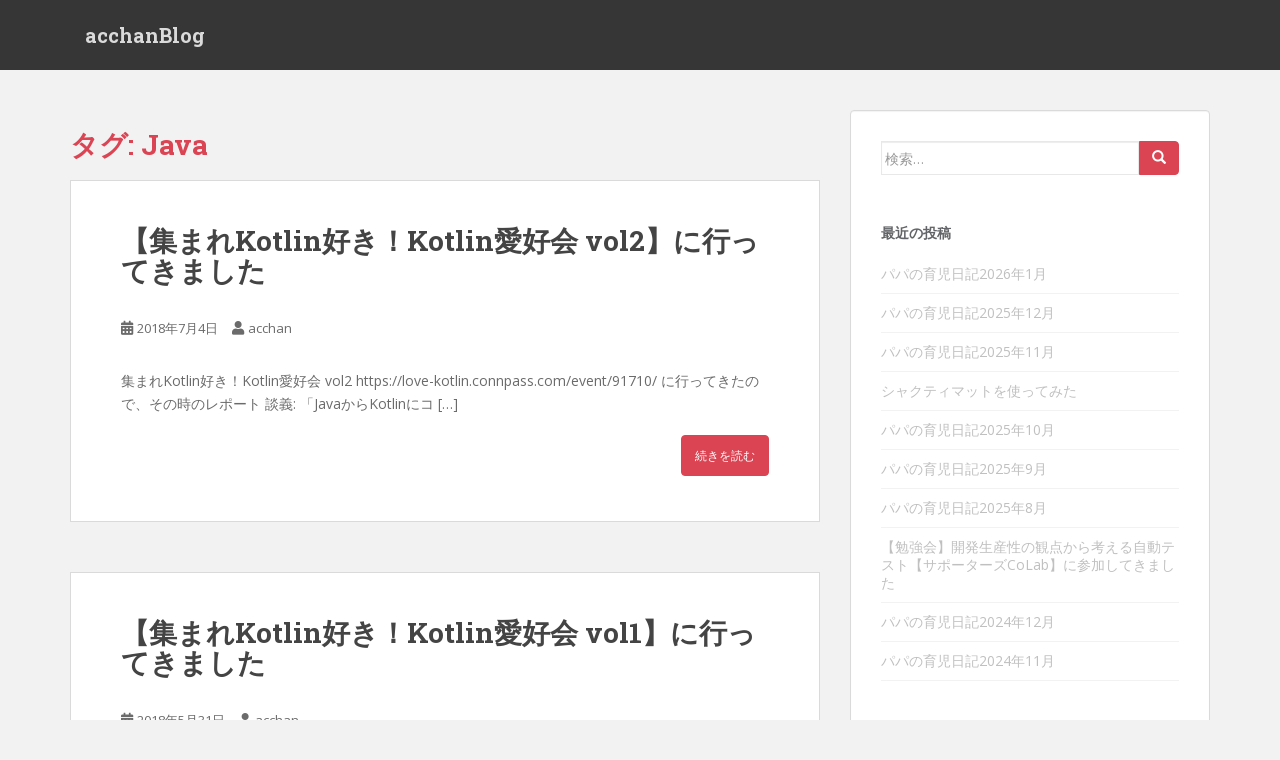

--- FILE ---
content_type: text/html; charset=UTF-8
request_url: https://atarisoft.blog/tag/java/
body_size: 9921
content:
<!doctype html>
<!--[if !IE]>
<html class="no-js non-ie" dir="ltr" lang="ja" prefix="og: https://ogp.me/ns#"> <![endif]-->
<!--[if IE 7 ]>
<html class="no-js ie7" dir="ltr" lang="ja" prefix="og: https://ogp.me/ns#"> <![endif]-->
<!--[if IE 8 ]>
<html class="no-js ie8" dir="ltr" lang="ja" prefix="og: https://ogp.me/ns#"> <![endif]-->
<!--[if IE 9 ]>
<html class="no-js ie9" dir="ltr" lang="ja" prefix="og: https://ogp.me/ns#"> <![endif]-->
<!--[if gt IE 9]><!-->
<html class="no-js" dir="ltr" lang="ja" prefix="og: https://ogp.me/ns#"> <!--<![endif]-->
<head>
<!-- Google tag (gtag.js) --> <!-- old -->
<!--
<script async src="https://www.googletagmanager.com/gtag/js?id=G-2YRTSK4EFZ"></script>
<script>
  window.dataLayer = window.dataLayer || [];
  function gtag(){dataLayer.push(arguments);}
  gtag('js', new Date());

  gtag('config', 'G-2YRTSK4EFZ');
</script>
-->
<!-- Google tag (gtag.js) -->
<script async src="https://www.googletagmanager.com/gtag/js?id=G-7L56PT7JVN"></script>
<script>
  window.dataLayer = window.dataLayer || [];
  function gtag(){dataLayer.push(arguments);}
  gtag('js', new Date());

  gtag('config', 'G-7L56PT7JVN');
</script>
<script async src="https://pagead2.googlesyndication.com/pagead/js/adsbygoogle.js?client=ca-pub-9978662489754830"
     crossorigin="anonymous"></script>
<meta charset="UTF-8">
<meta name="viewport" content="width=device-width, initial-scale=1">
<meta name="theme-color" content="">
<link rel="profile" href="http://gmpg.org/xfn/11">

<title>Java | acchanBlog</title>
	<style>img:is([sizes="auto" i], [sizes^="auto," i]) { contain-intrinsic-size: 3000px 1500px }</style>
	
		<!-- All in One SEO 4.9.3 - aioseo.com -->
	<meta name="robots" content="max-image-preview:large" />
	<link rel="canonical" href="https://atarisoft.blog/tag/java/" />
	<meta name="generator" content="All in One SEO (AIOSEO) 4.9.3" />
		<script type="application/ld+json" class="aioseo-schema">
			{"@context":"https:\/\/schema.org","@graph":[{"@type":"BreadcrumbList","@id":"https:\/\/atarisoft.blog\/tag\/java\/#breadcrumblist","itemListElement":[{"@type":"ListItem","@id":"https:\/\/atarisoft.blog#listItem","position":1,"name":"\u30db\u30fc\u30e0","item":"https:\/\/atarisoft.blog","nextItem":{"@type":"ListItem","@id":"https:\/\/atarisoft.blog\/tag\/java\/#listItem","name":"Java"}},{"@type":"ListItem","@id":"https:\/\/atarisoft.blog\/tag\/java\/#listItem","position":2,"name":"Java","previousItem":{"@type":"ListItem","@id":"https:\/\/atarisoft.blog#listItem","name":"\u30db\u30fc\u30e0"}}]},{"@type":"CollectionPage","@id":"https:\/\/atarisoft.blog\/tag\/java\/#collectionpage","url":"https:\/\/atarisoft.blog\/tag\/java\/","name":"Java | acchanBlog","inLanguage":"ja","isPartOf":{"@id":"https:\/\/atarisoft.blog\/#website"},"breadcrumb":{"@id":"https:\/\/atarisoft.blog\/tag\/java\/#breadcrumblist"}},{"@type":"Person","@id":"https:\/\/atarisoft.blog\/#person","name":"acchan","image":{"@type":"ImageObject","@id":"https:\/\/atarisoft.blog\/tag\/java\/#personImage","url":"https:\/\/secure.gravatar.com\/avatar\/4f866a86954bf672d0fc627794d77dde2d030c53d999413dd8ae1aa126241899?s=96&d=mm&r=g","width":96,"height":96,"caption":"acchan"}},{"@type":"WebSite","@id":"https:\/\/atarisoft.blog\/#website","url":"https:\/\/atarisoft.blog\/","name":"acchanBlog","description":"\u3042\u3063\u3061\u3083\u3093\u306e\u540d\u3092\u6301\u3064\u30a8\u30f3\u30b8\u30cb\u30a2\u306e\u30d6\u30ed\u30b0\u3067\u3059","inLanguage":"ja","publisher":{"@id":"https:\/\/atarisoft.blog\/#person"}}]}
		</script>
		<!-- All in One SEO -->

<link rel='dns-prefetch' href='//fonts.googleapis.com' />
<link rel="alternate" type="application/rss+xml" title="acchanBlog &raquo; フィード" href="https://atarisoft.blog/feed/" />
<link rel="alternate" type="application/rss+xml" title="acchanBlog &raquo; コメントフィード" href="https://atarisoft.blog/comments/feed/" />
<link rel="alternate" type="application/rss+xml" title="acchanBlog &raquo; Java タグのフィード" href="https://atarisoft.blog/tag/java/feed/" />
<script type="text/javascript">
/* <![CDATA[ */
window._wpemojiSettings = {"baseUrl":"https:\/\/s.w.org\/images\/core\/emoji\/16.0.1\/72x72\/","ext":".png","svgUrl":"https:\/\/s.w.org\/images\/core\/emoji\/16.0.1\/svg\/","svgExt":".svg","source":{"concatemoji":"https:\/\/atarisoft.blog\/wp-includes\/js\/wp-emoji-release.min.js?ver=6.8.3"}};
/*! This file is auto-generated */
!function(s,n){var o,i,e;function c(e){try{var t={supportTests:e,timestamp:(new Date).valueOf()};sessionStorage.setItem(o,JSON.stringify(t))}catch(e){}}function p(e,t,n){e.clearRect(0,0,e.canvas.width,e.canvas.height),e.fillText(t,0,0);var t=new Uint32Array(e.getImageData(0,0,e.canvas.width,e.canvas.height).data),a=(e.clearRect(0,0,e.canvas.width,e.canvas.height),e.fillText(n,0,0),new Uint32Array(e.getImageData(0,0,e.canvas.width,e.canvas.height).data));return t.every(function(e,t){return e===a[t]})}function u(e,t){e.clearRect(0,0,e.canvas.width,e.canvas.height),e.fillText(t,0,0);for(var n=e.getImageData(16,16,1,1),a=0;a<n.data.length;a++)if(0!==n.data[a])return!1;return!0}function f(e,t,n,a){switch(t){case"flag":return n(e,"\ud83c\udff3\ufe0f\u200d\u26a7\ufe0f","\ud83c\udff3\ufe0f\u200b\u26a7\ufe0f")?!1:!n(e,"\ud83c\udde8\ud83c\uddf6","\ud83c\udde8\u200b\ud83c\uddf6")&&!n(e,"\ud83c\udff4\udb40\udc67\udb40\udc62\udb40\udc65\udb40\udc6e\udb40\udc67\udb40\udc7f","\ud83c\udff4\u200b\udb40\udc67\u200b\udb40\udc62\u200b\udb40\udc65\u200b\udb40\udc6e\u200b\udb40\udc67\u200b\udb40\udc7f");case"emoji":return!a(e,"\ud83e\udedf")}return!1}function g(e,t,n,a){var r="undefined"!=typeof WorkerGlobalScope&&self instanceof WorkerGlobalScope?new OffscreenCanvas(300,150):s.createElement("canvas"),o=r.getContext("2d",{willReadFrequently:!0}),i=(o.textBaseline="top",o.font="600 32px Arial",{});return e.forEach(function(e){i[e]=t(o,e,n,a)}),i}function t(e){var t=s.createElement("script");t.src=e,t.defer=!0,s.head.appendChild(t)}"undefined"!=typeof Promise&&(o="wpEmojiSettingsSupports",i=["flag","emoji"],n.supports={everything:!0,everythingExceptFlag:!0},e=new Promise(function(e){s.addEventListener("DOMContentLoaded",e,{once:!0})}),new Promise(function(t){var n=function(){try{var e=JSON.parse(sessionStorage.getItem(o));if("object"==typeof e&&"number"==typeof e.timestamp&&(new Date).valueOf()<e.timestamp+604800&&"object"==typeof e.supportTests)return e.supportTests}catch(e){}return null}();if(!n){if("undefined"!=typeof Worker&&"undefined"!=typeof OffscreenCanvas&&"undefined"!=typeof URL&&URL.createObjectURL&&"undefined"!=typeof Blob)try{var e="postMessage("+g.toString()+"("+[JSON.stringify(i),f.toString(),p.toString(),u.toString()].join(",")+"));",a=new Blob([e],{type:"text/javascript"}),r=new Worker(URL.createObjectURL(a),{name:"wpTestEmojiSupports"});return void(r.onmessage=function(e){c(n=e.data),r.terminate(),t(n)})}catch(e){}c(n=g(i,f,p,u))}t(n)}).then(function(e){for(var t in e)n.supports[t]=e[t],n.supports.everything=n.supports.everything&&n.supports[t],"flag"!==t&&(n.supports.everythingExceptFlag=n.supports.everythingExceptFlag&&n.supports[t]);n.supports.everythingExceptFlag=n.supports.everythingExceptFlag&&!n.supports.flag,n.DOMReady=!1,n.readyCallback=function(){n.DOMReady=!0}}).then(function(){return e}).then(function(){var e;n.supports.everything||(n.readyCallback(),(e=n.source||{}).concatemoji?t(e.concatemoji):e.wpemoji&&e.twemoji&&(t(e.twemoji),t(e.wpemoji)))}))}((window,document),window._wpemojiSettings);
/* ]]> */
</script>
<style id='wp-emoji-styles-inline-css' type='text/css'>

	img.wp-smiley, img.emoji {
		display: inline !important;
		border: none !important;
		box-shadow: none !important;
		height: 1em !important;
		width: 1em !important;
		margin: 0 0.07em !important;
		vertical-align: -0.1em !important;
		background: none !important;
		padding: 0 !important;
	}
</style>
<link rel='stylesheet' id='wp-block-library-css' href='https://atarisoft.blog/wp-includes/css/dist/block-library/style.min.css?ver=6.8.3' type='text/css' media='all' />
<style id='classic-theme-styles-inline-css' type='text/css'>
/*! This file is auto-generated */
.wp-block-button__link{color:#fff;background-color:#32373c;border-radius:9999px;box-shadow:none;text-decoration:none;padding:calc(.667em + 2px) calc(1.333em + 2px);font-size:1.125em}.wp-block-file__button{background:#32373c;color:#fff;text-decoration:none}
</style>
<link rel='stylesheet' id='aioseo/css/src/vue/standalone/blocks/table-of-contents/global.scss-css' href='https://atarisoft.blog/wp-content/plugins/all-in-one-seo-pack/dist/Lite/assets/css/table-of-contents/global.e90f6d47.css?ver=4.9.3' type='text/css' media='all' />
<style id='global-styles-inline-css' type='text/css'>
:root{--wp--preset--aspect-ratio--square: 1;--wp--preset--aspect-ratio--4-3: 4/3;--wp--preset--aspect-ratio--3-4: 3/4;--wp--preset--aspect-ratio--3-2: 3/2;--wp--preset--aspect-ratio--2-3: 2/3;--wp--preset--aspect-ratio--16-9: 16/9;--wp--preset--aspect-ratio--9-16: 9/16;--wp--preset--color--black: #000000;--wp--preset--color--cyan-bluish-gray: #abb8c3;--wp--preset--color--white: #ffffff;--wp--preset--color--pale-pink: #f78da7;--wp--preset--color--vivid-red: #cf2e2e;--wp--preset--color--luminous-vivid-orange: #ff6900;--wp--preset--color--luminous-vivid-amber: #fcb900;--wp--preset--color--light-green-cyan: #7bdcb5;--wp--preset--color--vivid-green-cyan: #00d084;--wp--preset--color--pale-cyan-blue: #8ed1fc;--wp--preset--color--vivid-cyan-blue: #0693e3;--wp--preset--color--vivid-purple: #9b51e0;--wp--preset--gradient--vivid-cyan-blue-to-vivid-purple: linear-gradient(135deg,rgba(6,147,227,1) 0%,rgb(155,81,224) 100%);--wp--preset--gradient--light-green-cyan-to-vivid-green-cyan: linear-gradient(135deg,rgb(122,220,180) 0%,rgb(0,208,130) 100%);--wp--preset--gradient--luminous-vivid-amber-to-luminous-vivid-orange: linear-gradient(135deg,rgba(252,185,0,1) 0%,rgba(255,105,0,1) 100%);--wp--preset--gradient--luminous-vivid-orange-to-vivid-red: linear-gradient(135deg,rgba(255,105,0,1) 0%,rgb(207,46,46) 100%);--wp--preset--gradient--very-light-gray-to-cyan-bluish-gray: linear-gradient(135deg,rgb(238,238,238) 0%,rgb(169,184,195) 100%);--wp--preset--gradient--cool-to-warm-spectrum: linear-gradient(135deg,rgb(74,234,220) 0%,rgb(151,120,209) 20%,rgb(207,42,186) 40%,rgb(238,44,130) 60%,rgb(251,105,98) 80%,rgb(254,248,76) 100%);--wp--preset--gradient--blush-light-purple: linear-gradient(135deg,rgb(255,206,236) 0%,rgb(152,150,240) 100%);--wp--preset--gradient--blush-bordeaux: linear-gradient(135deg,rgb(254,205,165) 0%,rgb(254,45,45) 50%,rgb(107,0,62) 100%);--wp--preset--gradient--luminous-dusk: linear-gradient(135deg,rgb(255,203,112) 0%,rgb(199,81,192) 50%,rgb(65,88,208) 100%);--wp--preset--gradient--pale-ocean: linear-gradient(135deg,rgb(255,245,203) 0%,rgb(182,227,212) 50%,rgb(51,167,181) 100%);--wp--preset--gradient--electric-grass: linear-gradient(135deg,rgb(202,248,128) 0%,rgb(113,206,126) 100%);--wp--preset--gradient--midnight: linear-gradient(135deg,rgb(2,3,129) 0%,rgb(40,116,252) 100%);--wp--preset--font-size--small: 13px;--wp--preset--font-size--medium: 20px;--wp--preset--font-size--large: 36px;--wp--preset--font-size--x-large: 42px;--wp--preset--spacing--20: 0.44rem;--wp--preset--spacing--30: 0.67rem;--wp--preset--spacing--40: 1rem;--wp--preset--spacing--50: 1.5rem;--wp--preset--spacing--60: 2.25rem;--wp--preset--spacing--70: 3.38rem;--wp--preset--spacing--80: 5.06rem;--wp--preset--shadow--natural: 6px 6px 9px rgba(0, 0, 0, 0.2);--wp--preset--shadow--deep: 12px 12px 50px rgba(0, 0, 0, 0.4);--wp--preset--shadow--sharp: 6px 6px 0px rgba(0, 0, 0, 0.2);--wp--preset--shadow--outlined: 6px 6px 0px -3px rgba(255, 255, 255, 1), 6px 6px rgba(0, 0, 0, 1);--wp--preset--shadow--crisp: 6px 6px 0px rgba(0, 0, 0, 1);}:where(.is-layout-flex){gap: 0.5em;}:where(.is-layout-grid){gap: 0.5em;}body .is-layout-flex{display: flex;}.is-layout-flex{flex-wrap: wrap;align-items: center;}.is-layout-flex > :is(*, div){margin: 0;}body .is-layout-grid{display: grid;}.is-layout-grid > :is(*, div){margin: 0;}:where(.wp-block-columns.is-layout-flex){gap: 2em;}:where(.wp-block-columns.is-layout-grid){gap: 2em;}:where(.wp-block-post-template.is-layout-flex){gap: 1.25em;}:where(.wp-block-post-template.is-layout-grid){gap: 1.25em;}.has-black-color{color: var(--wp--preset--color--black) !important;}.has-cyan-bluish-gray-color{color: var(--wp--preset--color--cyan-bluish-gray) !important;}.has-white-color{color: var(--wp--preset--color--white) !important;}.has-pale-pink-color{color: var(--wp--preset--color--pale-pink) !important;}.has-vivid-red-color{color: var(--wp--preset--color--vivid-red) !important;}.has-luminous-vivid-orange-color{color: var(--wp--preset--color--luminous-vivid-orange) !important;}.has-luminous-vivid-amber-color{color: var(--wp--preset--color--luminous-vivid-amber) !important;}.has-light-green-cyan-color{color: var(--wp--preset--color--light-green-cyan) !important;}.has-vivid-green-cyan-color{color: var(--wp--preset--color--vivid-green-cyan) !important;}.has-pale-cyan-blue-color{color: var(--wp--preset--color--pale-cyan-blue) !important;}.has-vivid-cyan-blue-color{color: var(--wp--preset--color--vivid-cyan-blue) !important;}.has-vivid-purple-color{color: var(--wp--preset--color--vivid-purple) !important;}.has-black-background-color{background-color: var(--wp--preset--color--black) !important;}.has-cyan-bluish-gray-background-color{background-color: var(--wp--preset--color--cyan-bluish-gray) !important;}.has-white-background-color{background-color: var(--wp--preset--color--white) !important;}.has-pale-pink-background-color{background-color: var(--wp--preset--color--pale-pink) !important;}.has-vivid-red-background-color{background-color: var(--wp--preset--color--vivid-red) !important;}.has-luminous-vivid-orange-background-color{background-color: var(--wp--preset--color--luminous-vivid-orange) !important;}.has-luminous-vivid-amber-background-color{background-color: var(--wp--preset--color--luminous-vivid-amber) !important;}.has-light-green-cyan-background-color{background-color: var(--wp--preset--color--light-green-cyan) !important;}.has-vivid-green-cyan-background-color{background-color: var(--wp--preset--color--vivid-green-cyan) !important;}.has-pale-cyan-blue-background-color{background-color: var(--wp--preset--color--pale-cyan-blue) !important;}.has-vivid-cyan-blue-background-color{background-color: var(--wp--preset--color--vivid-cyan-blue) !important;}.has-vivid-purple-background-color{background-color: var(--wp--preset--color--vivid-purple) !important;}.has-black-border-color{border-color: var(--wp--preset--color--black) !important;}.has-cyan-bluish-gray-border-color{border-color: var(--wp--preset--color--cyan-bluish-gray) !important;}.has-white-border-color{border-color: var(--wp--preset--color--white) !important;}.has-pale-pink-border-color{border-color: var(--wp--preset--color--pale-pink) !important;}.has-vivid-red-border-color{border-color: var(--wp--preset--color--vivid-red) !important;}.has-luminous-vivid-orange-border-color{border-color: var(--wp--preset--color--luminous-vivid-orange) !important;}.has-luminous-vivid-amber-border-color{border-color: var(--wp--preset--color--luminous-vivid-amber) !important;}.has-light-green-cyan-border-color{border-color: var(--wp--preset--color--light-green-cyan) !important;}.has-vivid-green-cyan-border-color{border-color: var(--wp--preset--color--vivid-green-cyan) !important;}.has-pale-cyan-blue-border-color{border-color: var(--wp--preset--color--pale-cyan-blue) !important;}.has-vivid-cyan-blue-border-color{border-color: var(--wp--preset--color--vivid-cyan-blue) !important;}.has-vivid-purple-border-color{border-color: var(--wp--preset--color--vivid-purple) !important;}.has-vivid-cyan-blue-to-vivid-purple-gradient-background{background: var(--wp--preset--gradient--vivid-cyan-blue-to-vivid-purple) !important;}.has-light-green-cyan-to-vivid-green-cyan-gradient-background{background: var(--wp--preset--gradient--light-green-cyan-to-vivid-green-cyan) !important;}.has-luminous-vivid-amber-to-luminous-vivid-orange-gradient-background{background: var(--wp--preset--gradient--luminous-vivid-amber-to-luminous-vivid-orange) !important;}.has-luminous-vivid-orange-to-vivid-red-gradient-background{background: var(--wp--preset--gradient--luminous-vivid-orange-to-vivid-red) !important;}.has-very-light-gray-to-cyan-bluish-gray-gradient-background{background: var(--wp--preset--gradient--very-light-gray-to-cyan-bluish-gray) !important;}.has-cool-to-warm-spectrum-gradient-background{background: var(--wp--preset--gradient--cool-to-warm-spectrum) !important;}.has-blush-light-purple-gradient-background{background: var(--wp--preset--gradient--blush-light-purple) !important;}.has-blush-bordeaux-gradient-background{background: var(--wp--preset--gradient--blush-bordeaux) !important;}.has-luminous-dusk-gradient-background{background: var(--wp--preset--gradient--luminous-dusk) !important;}.has-pale-ocean-gradient-background{background: var(--wp--preset--gradient--pale-ocean) !important;}.has-electric-grass-gradient-background{background: var(--wp--preset--gradient--electric-grass) !important;}.has-midnight-gradient-background{background: var(--wp--preset--gradient--midnight) !important;}.has-small-font-size{font-size: var(--wp--preset--font-size--small) !important;}.has-medium-font-size{font-size: var(--wp--preset--font-size--medium) !important;}.has-large-font-size{font-size: var(--wp--preset--font-size--large) !important;}.has-x-large-font-size{font-size: var(--wp--preset--font-size--x-large) !important;}
:where(.wp-block-post-template.is-layout-flex){gap: 1.25em;}:where(.wp-block-post-template.is-layout-grid){gap: 1.25em;}
:where(.wp-block-columns.is-layout-flex){gap: 2em;}:where(.wp-block-columns.is-layout-grid){gap: 2em;}
:root :where(.wp-block-pullquote){font-size: 1.5em;line-height: 1.6;}
</style>
<style id='dominant-color-styles-inline-css' type='text/css'>
img[data-dominant-color]:not(.has-transparency) { background-color: var(--dominant-color); }
</style>
<link rel='stylesheet' id='ez-toc-css' href='https://atarisoft.blog/wp-content/plugins/easy-table-of-contents/assets/css/screen.min.css?ver=2.0.80' type='text/css' media='all' />
<style id='ez-toc-inline-css' type='text/css'>
div#ez-toc-container .ez-toc-title {font-size: 120%;}div#ez-toc-container .ez-toc-title {font-weight: 500;}div#ez-toc-container ul li , div#ez-toc-container ul li a {font-size: 100%;}div#ez-toc-container ul li , div#ez-toc-container ul li a {font-weight: 500;}div#ez-toc-container nav ul ul li {font-size: 95%;}div#ez-toc-container {background: #fff;border: 1px solid #808080;}div#ez-toc-container p.ez-toc-title , #ez-toc-container .ez_toc_custom_title_icon , #ez-toc-container .ez_toc_custom_toc_icon {color: #da4453;}div#ez-toc-container ul.ez-toc-list a {color: #da4453;}div#ez-toc-container ul.ez-toc-list a:hover {color: #2a6496;}div#ez-toc-container ul.ez-toc-list a:visited {color: #808080;}.ez-toc-counter nav ul li a::before {color: ;}.ez-toc-box-title {font-weight: bold; margin-bottom: 10px; text-align: center; text-transform: uppercase; letter-spacing: 1px; color: #666; padding-bottom: 5px;position:absolute;top:-4%;left:5%;background-color: inherit;transition: top 0.3s ease;}.ez-toc-box-title.toc-closed {top:-25%;}
.ez-toc-container-direction {direction: ltr;}.ez-toc-counter ul{counter-reset: item ;}.ez-toc-counter nav ul li a::before {content: counters(item, '.', decimal) '. ';display: inline-block;counter-increment: item;flex-grow: 0;flex-shrink: 0;margin-right: .2em; float: left; }.ez-toc-widget-direction {direction: ltr;}.ez-toc-widget-container ul{counter-reset: item ;}.ez-toc-widget-container nav ul li a::before {content: counters(item, '.', decimal) '. ';display: inline-block;counter-increment: item;flex-grow: 0;flex-shrink: 0;margin-right: .2em; float: left; }
</style>
<link rel='stylesheet' id='sparkling-bootstrap-css' href='https://atarisoft.blog/wp-content/themes/sparkling/assets/css/bootstrap.min.css?ver=6.8.3' type='text/css' media='all' />
<link rel='stylesheet' id='sparkling-icons-css' href='https://atarisoft.blog/wp-content/themes/sparkling/assets/css/fontawesome-all.min.css?ver=5.1.1.' type='text/css' media='all' />
<link rel='stylesheet' id='sparkling-fonts-css' href='//fonts.googleapis.com/css?family=Open+Sans%3A400italic%2C400%2C600%2C700%7CRoboto+Slab%3A400%2C300%2C700&#038;ver=6.8.3' type='text/css' media='all' />
<link rel='stylesheet' id='sparkling-style-css' href='https://atarisoft.blog/wp-content/themes/sparkling/style.css?ver=2.4.2' type='text/css' media='all' />
<script type="text/javascript" src="https://atarisoft.blog/wp-includes/js/jquery/jquery.min.js?ver=3.7.1" id="jquery-core-js"></script>
<script type="text/javascript" src="https://atarisoft.blog/wp-includes/js/jquery/jquery-migrate.min.js?ver=3.4.1" id="jquery-migrate-js"></script>
<script type="text/javascript" src="https://atarisoft.blog/wp-content/themes/sparkling/assets/js/vendor/bootstrap.min.js?ver=6.8.3" id="sparkling-bootstrapjs-js"></script>
<script type="text/javascript" src="https://atarisoft.blog/wp-content/themes/sparkling/assets/js/functions.js?ver=20180503" id="sparkling-functions-js"></script>
<link rel="https://api.w.org/" href="https://atarisoft.blog/wp-json/" /><link rel="alternate" title="JSON" type="application/json" href="https://atarisoft.blog/wp-json/wp/v2/tags/89" /><link rel="EditURI" type="application/rsd+xml" title="RSD" href="https://atarisoft.blog/xmlrpc.php?rsd" />
<meta name="generator" content="WordPress 6.8.3" />
<meta name="generator" content="auto-sizes 1.7.0">
<meta name="generator" content="dominant-color-images 1.2.0">
<meta name="generator" content="performance-lab 4.0.1; plugins: auto-sizes, dominant-color-images, embed-optimizer, performant-translations, speculation-rules, webp-uploads">
<meta name="generator" content="performant-translations 1.2.0">
<meta name="generator" content="webp-uploads 2.6.1">
<style type="text/css"></style><meta name="generator" content="speculation-rules 1.6.0">
<meta name="generator" content="embed-optimizer 1.0.0-beta3">
		<style type="text/css">
				.navbar > .container .navbar-brand {
			color: #dadada;
		}
		</style>
	<link rel="icon" href="https://atarisoft.blog/wp-content/uploads/2018/04/square.png" sizes="32x32" />
<link rel="icon" href="https://atarisoft.blog/wp-content/uploads/2018/04/square.png" sizes="192x192" />
<link rel="apple-touch-icon" href="https://atarisoft.blog/wp-content/uploads/2018/04/square.png" />
<meta name="msapplication-TileImage" content="https://atarisoft.blog/wp-content/uploads/2018/04/square.png" />

</head>

<body class="archive tag tag-java tag-89 wp-theme-sparkling group-blog">
	<a class="sr-only sr-only-focusable" href="#content">Skip to main content</a>
<div id="page" class="hfeed site">

	<header id="masthead" class="site-header" role="banner">
		<nav class="navbar navbar-default
		" role="navigation">
			<div class="container">
				<div class="row">
					<div class="site-navigation-inner col-sm-12">
						<div class="navbar-header">


														<div id="logo">
															<p class="site-name">																		<a class="navbar-brand" href="https://atarisoft.blog/" title="acchanBlog" rel="home">acchanBlog</a>
																</p>																													</div><!-- end of #logo -->

							<button type="button" class="btn navbar-toggle" data-toggle="collapse" data-target=".navbar-ex1-collapse">
								<span class="sr-only">Toggle navigation</span>
								<span class="icon-bar"></span>
								<span class="icon-bar"></span>
								<span class="icon-bar"></span>
							</button>
						</div>



						


					</div>
				</div>
			</div>
		</nav><!-- .site-navigation -->
	</header><!-- #masthead -->

	<div id="content" class="site-content">

		<div class="top-section">
								</div>

		<div class="container main-content-area">
						<div class="row side-pull-left">
				<div class="main-content-inner col-sm-12 col-md-8">

	 <div id="primary" class="content-area">
		 <main id="main" class="site-main" role="main">

			
				<header class="page-header">
					<h1 class="page-title">タグ: <span>Java</span></h1>				</header><!-- .page-header -->

				
<article id="post-213" class="post-213 post type-post status-publish format-standard hentry category-1 tag-croutines tag-j2k tag-java tag-kotlin tag-web tag-117 tag-115 tag-118">
	<div class="blog-item-wrap">
				<a href="https://atarisoft.blog/i-went-to-kotlin-lovers-association-vol2/" title="【集まれKotlin好き！Kotlin愛好会 vol2】に行ってきました" >
							</a>
		<div class="post-inner-content">
			<header class="entry-header page-header">

				<h2 class="entry-title"><a href="https://atarisoft.blog/i-went-to-kotlin-lovers-association-vol2/" rel="bookmark">【集まれKotlin好き！Kotlin愛好会 vol2】に行ってきました</a></h2>

								<div class="entry-meta">
					<span class="posted-on"><i class="fa fa-calendar-alt"></i> <a href="https://atarisoft.blog/i-went-to-kotlin-lovers-association-vol2/" rel="bookmark"><time class="entry-date published" datetime="2018-07-04T17:55:15+09:00">2018年7月4日</time><time class="updated" datetime="2024-06-04T22:10:50+09:00">2024年6月4日</time></a></span><span class="byline"> <i class="fa fa-user"></i> <span class="author vcard"><a class="url fn n" href="https://atarisoft.blog/author/gtujfxqcgawr/">acchan</a></span></span>
				
				</div><!-- .entry-meta -->
							</header><!-- .entry-header -->

						<div class="entry-content">

				<p>集まれKotlin好き！Kotlin愛好会 vol2 https://love-kotlin.connpass.com/event/91710/ に行ってきたので、その時のレポート 談義: 「JavaからKotlinにコ [&hellip;]</p>
					<p><a class="btn btn-default read-more" href="https://atarisoft.blog/i-went-to-kotlin-lovers-association-vol2/" title="【集まれKotlin好き！Kotlin愛好会 vol2】に行ってきました">続きを読む</a></p>
				
							</div><!-- .entry-content -->
					</div>
	</div>
</article><!-- #post-## -->

<article id="post-193" class="post-193 post type-post status-publish format-standard hentry category-1 tag-android-studio tag-convert tag-java tag-kotlin tag-realm tag-92">
	<div class="blog-item-wrap">
				<a href="https://atarisoft.blog/i-went-to-kotlin-lovers-association-vol1/" title="【集まれKotlin好き！Kotlin愛好会 vol1】に行ってきました" >
							</a>
		<div class="post-inner-content">
			<header class="entry-header page-header">

				<h2 class="entry-title"><a href="https://atarisoft.blog/i-went-to-kotlin-lovers-association-vol1/" rel="bookmark">【集まれKotlin好き！Kotlin愛好会 vol1】に行ってきました</a></h2>

								<div class="entry-meta">
					<span class="posted-on"><i class="fa fa-calendar-alt"></i> <a href="https://atarisoft.blog/i-went-to-kotlin-lovers-association-vol1/" rel="bookmark"><time class="entry-date published" datetime="2018-05-31T14:00:14+09:00">2018年5月31日</time><time class="updated" datetime="2024-06-04T22:10:51+09:00">2024年6月4日</time></a></span><span class="byline"> <i class="fa fa-user"></i> <span class="author vcard"><a class="url fn n" href="https://atarisoft.blog/author/gtujfxqcgawr/">acchan</a></span></span>
				
				</div><!-- .entry-meta -->
							</header><!-- .entry-header -->

						<div class="entry-content">

				<p>【集まれKotlin好き！Kotlin愛好会 vol1】 https://love-kotlin.connpass.com/event/86390/ に行ってきたので、そのときのレポート 談義: NaotoTakehat [&hellip;]</p>
					<p><a class="btn btn-default read-more" href="https://atarisoft.blog/i-went-to-kotlin-lovers-association-vol1/" title="【集まれKotlin好き！Kotlin愛好会 vol1】に行ってきました">続きを読む</a></p>
				
							</div><!-- .entry-content -->
					</div>
	</div>
</article><!-- #post-## -->

		 </main><!-- #main -->
	 </div><!-- #primary -->

	</div><!-- close .main-content-inner -->
<div id="secondary" class="widget-area col-sm-12 col-md-4" role="complementary">
	<div class="well">
				<aside id="search-2" class="widget widget_search">
<form role="search" method="get" class="form-search" action="https://atarisoft.blog/">
  <div class="input-group">
	  <label class="screen-reader-text" for="s">検索:</label>
	<input type="text" class="form-control search-query" placeholder="検索…" value="" name="s" title="検索:" />
	<span class="input-group-btn">
	  <button type="submit" class="btn btn-default" name="submit" id="searchsubmit" value="検索"><span class="glyphicon glyphicon-search"></span></button>
	</span>
  </div>
</form>
</aside>
		<aside id="recent-posts-2" class="widget widget_recent_entries">
		<h3 class="widget-title">最近の投稿</h3>
		<ul>
											<li>
					<a href="https://atarisoft.blog/dads-childcare-diary-december-202/">パパの育児日記2026年1月</a>
									</li>
											<li>
					<a href="https://atarisoft.blog/dads-childcare-diary-december-2025/">パパの育児日記2025年12月</a>
									</li>
											<li>
					<a href="https://atarisoft.blog/dads-childcare-diary-november-2025/">パパの育児日記2025年11月</a>
									</li>
											<li>
					<a href="https://atarisoft.blog/try-shakti-mat/">シャクティマットを使ってみた</a>
									</li>
											<li>
					<a href="https://atarisoft.blog/dads-childcare-diary-october-2025/">パパの育児日記2025年10月</a>
									</li>
											<li>
					<a href="https://atarisoft.blog/dads-childcare-diary-september-2025/">パパの育児日記2025年9月</a>
									</li>
											<li>
					<a href="https://atarisoft.blog/dads-childcare-diary-august-2025/">パパの育児日記2025年8月</a>
									</li>
											<li>
					<a href="https://atarisoft.blog/report-on-automated-testing-from-the-perspective-of-development-productivity/">【勉強会】開発生産性の観点から考える自動テスト【サポーターズCoLab】に参加してきました</a>
									</li>
											<li>
					<a href="https://atarisoft.blog/dads-childcare-diary-december-2024/">パパの育児日記2024年12月</a>
									</li>
											<li>
					<a href="https://atarisoft.blog/dads-childcare-diary-november-2024/">パパの育児日記2024年11月</a>
									</li>
					</ul>

		</aside><aside id="archives-2" class="widget widget_archive"><h3 class="widget-title">アーカイブ</h3>		<label class="screen-reader-text" for="archives-dropdown-2">アーカイブ</label>
		<select id="archives-dropdown-2" name="archive-dropdown">
			
			<option value="">月を選択</option>
				<option value='https://atarisoft.blog/2026/01/'> 2026年1月 &nbsp;(1)</option>
	<option value='https://atarisoft.blog/2025/12/'> 2025年12月 &nbsp;(1)</option>
	<option value='https://atarisoft.blog/2025/11/'> 2025年11月 &nbsp;(1)</option>
	<option value='https://atarisoft.blog/2025/10/'> 2025年10月 &nbsp;(2)</option>
	<option value='https://atarisoft.blog/2025/09/'> 2025年9月 &nbsp;(1)</option>
	<option value='https://atarisoft.blog/2025/08/'> 2025年8月 &nbsp;(1)</option>
	<option value='https://atarisoft.blog/2025/02/'> 2025年2月 &nbsp;(1)</option>
	<option value='https://atarisoft.blog/2024/12/'> 2024年12月 &nbsp;(1)</option>
	<option value='https://atarisoft.blog/2024/11/'> 2024年11月 &nbsp;(1)</option>
	<option value='https://atarisoft.blog/2024/10/'> 2024年10月 &nbsp;(1)</option>
	<option value='https://atarisoft.blog/2024/07/'> 2024年7月 &nbsp;(1)</option>
	<option value='https://atarisoft.blog/2024/06/'> 2024年6月 &nbsp;(6)</option>
	<option value='https://atarisoft.blog/2023/11/'> 2023年11月 &nbsp;(2)</option>
	<option value='https://atarisoft.blog/2023/07/'> 2023年7月 &nbsp;(1)</option>
	<option value='https://atarisoft.blog/2022/10/'> 2022年10月 &nbsp;(3)</option>
	<option value='https://atarisoft.blog/2022/06/'> 2022年6月 &nbsp;(1)</option>
	<option value='https://atarisoft.blog/2022/03/'> 2022年3月 &nbsp;(1)</option>
	<option value='https://atarisoft.blog/2021/08/'> 2021年8月 &nbsp;(3)</option>
	<option value='https://atarisoft.blog/2021/07/'> 2021年7月 &nbsp;(1)</option>
	<option value='https://atarisoft.blog/2021/04/'> 2021年4月 &nbsp;(1)</option>
	<option value='https://atarisoft.blog/2021/03/'> 2021年3月 &nbsp;(1)</option>
	<option value='https://atarisoft.blog/2021/02/'> 2021年2月 &nbsp;(1)</option>
	<option value='https://atarisoft.blog/2021/01/'> 2021年1月 &nbsp;(1)</option>
	<option value='https://atarisoft.blog/2020/10/'> 2020年10月 &nbsp;(3)</option>
	<option value='https://atarisoft.blog/2019/11/'> 2019年11月 &nbsp;(1)</option>
	<option value='https://atarisoft.blog/2019/09/'> 2019年9月 &nbsp;(2)</option>
	<option value='https://atarisoft.blog/2019/08/'> 2019年8月 &nbsp;(1)</option>
	<option value='https://atarisoft.blog/2019/06/'> 2019年6月 &nbsp;(2)</option>
	<option value='https://atarisoft.blog/2019/03/'> 2019年3月 &nbsp;(3)</option>
	<option value='https://atarisoft.blog/2019/02/'> 2019年2月 &nbsp;(1)</option>
	<option value='https://atarisoft.blog/2019/01/'> 2019年1月 &nbsp;(5)</option>
	<option value='https://atarisoft.blog/2018/12/'> 2018年12月 &nbsp;(2)</option>
	<option value='https://atarisoft.blog/2018/11/'> 2018年11月 &nbsp;(4)</option>
	<option value='https://atarisoft.blog/2018/10/'> 2018年10月 &nbsp;(2)</option>
	<option value='https://atarisoft.blog/2018/09/'> 2018年9月 &nbsp;(2)</option>
	<option value='https://atarisoft.blog/2018/08/'> 2018年8月 &nbsp;(1)</option>
	<option value='https://atarisoft.blog/2018/07/'> 2018年7月 &nbsp;(3)</option>
	<option value='https://atarisoft.blog/2018/06/'> 2018年6月 &nbsp;(3)</option>
	<option value='https://atarisoft.blog/2018/05/'> 2018年5月 &nbsp;(4)</option>
	<option value='https://atarisoft.blog/2018/04/'> 2018年4月 &nbsp;(6)</option>
	<option value='https://atarisoft.blog/2018/03/'> 2018年3月 &nbsp;(1)</option>
	<option value='https://atarisoft.blog/2017/12/'> 2017年12月 &nbsp;(1)</option>
	<option value='https://atarisoft.blog/2017/10/'> 2017年10月 &nbsp;(2)</option>
	<option value='https://atarisoft.blog/2017/09/'> 2017年9月 &nbsp;(1)</option>
	<option value='https://atarisoft.blog/2017/08/'> 2017年8月 &nbsp;(5)</option>
	<option value='https://atarisoft.blog/2017/04/'> 2017年4月 &nbsp;(1)</option>
	<option value='https://atarisoft.blog/2017/02/'> 2017年2月 &nbsp;(1)</option>
	<option value='https://atarisoft.blog/2016/05/'> 2016年5月 &nbsp;(2)</option>
	<option value='https://atarisoft.blog/2016/01/'> 2016年1月 &nbsp;(1)</option>
	<option value='https://atarisoft.blog/2015/12/'> 2015年12月 &nbsp;(1)</option>

		</select>

			<script type="text/javascript">
/* <![CDATA[ */

(function() {
	var dropdown = document.getElementById( "archives-dropdown-2" );
	function onSelectChange() {
		if ( dropdown.options[ dropdown.selectedIndex ].value !== '' ) {
			document.location.href = this.options[ this.selectedIndex ].value;
		}
	}
	dropdown.onchange = onSelectChange;
})();

/* ]]> */
</script>
</aside>	</div>
	<!-- Adsense start -->
	<p style="text-align: center;">- PR -</p>
	<ins class="adsbygoogle"
		style="display:block"
		data-ad-client="ca-pub-9978662489754830"
		data-ad-slot="2959437619"
		data-ad-format="auto"
		data-full-width-responsive="true"></ins>
	<script>
		(adsbygoogle = window.adsbygoogle || []).push({});
	</script>
	<!-- Adsense end -->
</div><!-- #secondary -->
		</div><!-- close .row -->
	</div><!-- close .container -->
</div><!-- close .site-content -->

	<div id="footer-area">
		<div class="container footer-inner">
			<div class="row">
				
				</div>
		</div>

		<footer id="colophon" class="site-footer" role="contentinfo">
			<div class="site-info container">
				<div class="row">
										<nav role="navigation" class="col-md-6">
											</nav>
					<div class="copyright col-md-6">
						Copyright © 2024 atarisoft. All rights reserved.					</div>
				</div>
			</div><!-- .site-info -->
			<div class="scroll-to-top"><i class="fa fa-angle-up"></i></div><!-- .scroll-to-top -->
		</footer><!-- #colophon -->
	</div>
</div><!-- #page -->

		<script type="text/javascript">
		  jQuery(document).ready(function ($) {
			if ($(window).width() >= 767) {
			  $('.navbar-nav > li.menu-item > a').click(function () {
				if ($(this).attr('target') !== '_blank') {
				  window.location = $(this).attr('href')
				}
			  })
			}
		  })
		</script>
	<script type="speculationrules">
{"prerender":[{"source":"document","where":{"and":[{"href_matches":"\/*"},{"not":{"href_matches":["\/wp-*.php","\/wp-admin\/*","\/wp-content\/uploads\/*","\/wp-content\/*","\/wp-content\/plugins\/*","\/wp-content\/themes\/sparkling\/*","\/*\\?(.+)"]}},{"not":{"selector_matches":"a[rel~=\"nofollow\"]"}},{"not":{"selector_matches":".no-prerender, .no-prerender a"}},{"not":{"selector_matches":".no-prefetch, .no-prefetch a"}}]},"eagerness":"moderate"}]}
</script>
<script type="text/javascript" id="ez-toc-scroll-scriptjs-js-extra">
/* <![CDATA[ */
var eztoc_smooth_local = {"scroll_offset":"30","add_request_uri":"","add_self_reference_link":""};
/* ]]> */
</script>
<script type="text/javascript" src="https://atarisoft.blog/wp-content/plugins/easy-table-of-contents/assets/js/smooth_scroll.min.js?ver=2.0.80" id="ez-toc-scroll-scriptjs-js"></script>
<script type="text/javascript" src="https://atarisoft.blog/wp-content/plugins/easy-table-of-contents/vendor/js-cookie/js.cookie.min.js?ver=2.2.1" id="ez-toc-js-cookie-js"></script>
<script type="text/javascript" src="https://atarisoft.blog/wp-content/plugins/easy-table-of-contents/vendor/sticky-kit/jquery.sticky-kit.min.js?ver=1.9.2" id="ez-toc-jquery-sticky-kit-js"></script>
<script type="text/javascript" id="ez-toc-js-js-extra">
/* <![CDATA[ */
var ezTOC = {"smooth_scroll":"1","visibility_hide_by_default":"","scroll_offset":"30","fallbackIcon":"<span class=\"\"><span class=\"eztoc-hide\" style=\"display:none;\">Toggle<\/span><span class=\"ez-toc-icon-toggle-span\"><svg style=\"fill: #da4453;color:#da4453\" xmlns=\"http:\/\/www.w3.org\/2000\/svg\" class=\"list-377408\" width=\"20px\" height=\"20px\" viewBox=\"0 0 24 24\" fill=\"none\"><path d=\"M6 6H4v2h2V6zm14 0H8v2h12V6zM4 11h2v2H4v-2zm16 0H8v2h12v-2zM4 16h2v2H4v-2zm16 0H8v2h12v-2z\" fill=\"currentColor\"><\/path><\/svg><svg style=\"fill: #da4453;color:#da4453\" class=\"arrow-unsorted-368013\" xmlns=\"http:\/\/www.w3.org\/2000\/svg\" width=\"10px\" height=\"10px\" viewBox=\"0 0 24 24\" version=\"1.2\" baseProfile=\"tiny\"><path d=\"M18.2 9.3l-6.2-6.3-6.2 6.3c-.2.2-.3.4-.3.7s.1.5.3.7c.2.2.4.3.7.3h11c.3 0 .5-.1.7-.3.2-.2.3-.5.3-.7s-.1-.5-.3-.7zM5.8 14.7l6.2 6.3 6.2-6.3c.2-.2.3-.5.3-.7s-.1-.5-.3-.7c-.2-.2-.4-.3-.7-.3h-11c-.3 0-.5.1-.7.3-.2.2-.3.5-.3.7s.1.5.3.7z\"\/><\/svg><\/span><\/span>","chamomile_theme_is_on":""};
/* ]]> */
</script>
<script type="text/javascript" src="https://atarisoft.blog/wp-content/plugins/easy-table-of-contents/assets/js/front.min.js?ver=2.0.80-1767177504" id="ez-toc-js-js"></script>
<script type="text/javascript" src="https://atarisoft.blog/wp-content/themes/sparkling/assets/js/skip-link-focus-fix.min.js?ver=20140222" id="sparkling-skip-link-focus-fix-js"></script>

</body>
</html>

<!-- Dynamic page generated in 0.175 seconds. -->
<!-- Cached page generated by WP-Super-Cache on 2026-01-22 16:58:46 -->

<!-- super cache -->

--- FILE ---
content_type: text/html; charset=utf-8
request_url: https://www.google.com/recaptcha/api2/aframe
body_size: 267
content:
<!DOCTYPE HTML><html><head><meta http-equiv="content-type" content="text/html; charset=UTF-8"></head><body><script nonce="Abxf1r-RlZBWXEb9i_cPtA">/** Anti-fraud and anti-abuse applications only. See google.com/recaptcha */ try{var clients={'sodar':'https://pagead2.googlesyndication.com/pagead/sodar?'};window.addEventListener("message",function(a){try{if(a.source===window.parent){var b=JSON.parse(a.data);var c=clients[b['id']];if(c){var d=document.createElement('img');d.src=c+b['params']+'&rc='+(localStorage.getItem("rc::a")?sessionStorage.getItem("rc::b"):"");window.document.body.appendChild(d);sessionStorage.setItem("rc::e",parseInt(sessionStorage.getItem("rc::e")||0)+1);localStorage.setItem("rc::h",'1769068729037');}}}catch(b){}});window.parent.postMessage("_grecaptcha_ready", "*");}catch(b){}</script></body></html>